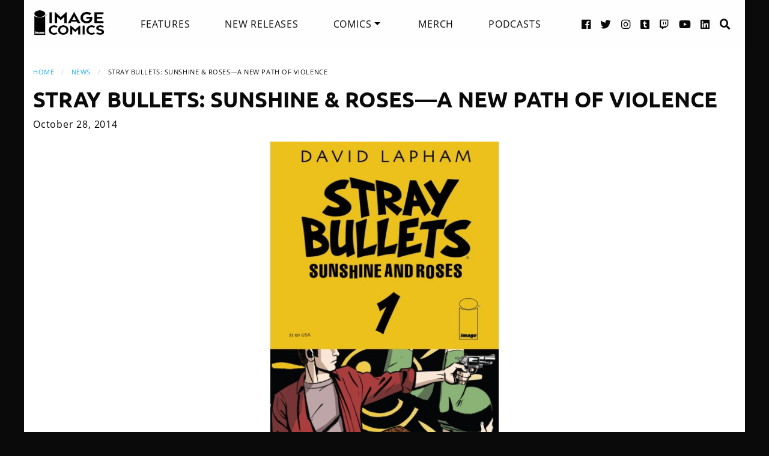

--- FILE ---
content_type: text/html; charset=UTF-8
request_url: https://imagecomics.com/news/stray-bullets-sunshine-rosesa-new-path-of-violence
body_size: 3990
content:

<!doctype html><html
class="no-js" lang="en"><head><meta
charset="utf-8" /><meta
http-equiv="x-ua-compatible" content="ie=edge"><meta
name="viewport" content="width=device-width, initial-scale=1.0" /><link
rel="apple-touch-icon" sizes="180x180" href="https://cdn.imagecomics.com/apple-touch-icon.png"><link
rel="icon" type="image/png" sizes="32x32" href="https://cdn.imagecomics.com/favicon-32x32.png"><link
rel="icon" type="image/png" sizes="16x16" href="https://cdn.imagecomics.com/favicon-16x16.png"><link
rel="mask-icon" href="https://cdn.imagecomics.com/safari-pinned-tab.svg" color="#050505"><link
rel="alternate" type="application/rss+xml" title="Official imagecomics.com RSS feed" href="https://imagecomics.com/rss.xml" ><meta
name="msapplication-TileColor" content="#000000"><meta
name="theme-color" content="#080808"><link
rel="stylesheet" type="text/css" href="https://cdn.imagecomics.com/assets/dist/css/main-3cf842a9a7.min.css"><title>STRAY BULLETS: SUNSHINE &amp; ROSES—A new path of violence | Image Comics</title>
<script>dl = [];
(function(w,d,s,l,i){w[l]=w[l]||[];w[l].push({'gtm.start':
new Date().getTime(),event:'gtm.js'});var f=d.getElementsByTagName(s)[0],
j=d.createElement(s),dl=l!='dataLayer'?'&l='+l:'';j.async=true;j.src=
'//www.googletagmanager.com/gtm.js?id='+i+dl;f.parentNode.insertBefore(j,f);
})(window,document,'script','dl','GTM-TBLPFTD');
</script><meta name="description" content="Image is a comics and graphic novels publisher formed in 1992 by 7 of the comics industry&#039;s best-selling artists, and is the 3rd largest comics publisher in the United States.">
<meta name="referrer" content="no-referrer-when-downgrade">
<meta name="robots" content="all">
<meta content="en_US" property="og:locale">
<meta content="Image Comics" property="og:site_name">
<meta content="website" property="og:type">
<meta content="https://imagecomics.com/news/stray-bullets-sunshine-rosesa-new-path-of-violence" property="og:url">
<meta content="STRAY BULLETS: SUNSHINE &amp; ROSES—A new path of violence" property="og:title">
<meta content="Image is a comics and graphic novels publisher formed in 1992 by 7 of the comics industry&#039;s best-selling artists, and is the 3rd largest comics publisher in the United States." property="og:description">
<meta content="https://imagecomics.com/files/news/_1200x630_crop_center-center_82_none/SBSR01SolicitCvr.jpg?mtime=1614276298" property="og:image">
<meta content="1200" property="og:image:width">
<meta content="630" property="og:image:height">
<meta content="http://imagecomics.tumblr.com/" property="og:see_also">
<meta content="https://www.pinterest.com/imagecomics/" property="og:see_also">
<meta content="https://instagram.com/imagecomics/" property="og:see_also">
<meta content="https://www.youtube.com/channel/UCHmaKLo0FXWIPx-3n6qs3vQ" property="og:see_also">
<meta content="https://plus.google.com/114598508613546460297/posts" property="og:see_also">
<meta content="https://www.linkedin.com/company/1848032/" property="og:see_also">
<meta content="https://en.wikipedia.org/wiki/Image_Comics" property="og:see_also">
<meta content="https://www.facebook.com/pages/Image-Comics-Inc/178643148813259" property="og:see_also">
<meta content="http://twitter.com/imagecomics" property="og:see_also">
<meta name="twitter:card" content="summary_large_image">
<meta name="twitter:site" content="@imagecomics">
<meta name="twitter:creator" content="@imagecomics">
<meta name="twitter:title" content="STRAY BULLETS: SUNSHINE &amp; ROSES—A new path of violence">
<meta name="twitter:description" content="Image is a comics and graphic novels publisher formed in 1992 by 7 of the comics industry&#039;s best-selling artists, and is the 3rd largest comics publisher in the United States.">
<meta name="twitter:image" content="https://imagecomics.com/files/news/_800x800_crop_center-center_82_none/SBSR01SolicitCvr.jpg?mtime=1614276298">
<meta name="twitter:image:width" content="800">
<meta name="twitter:image:height" content="800">
<link href="https://imagecomics.com/news/stray-bullets-sunshine-rosesa-new-path-of-violence" rel="canonical">
<link href="https://imagecomics.com" rel="home">
<link type="text/plain" href="https://imagecomics.com/humans.txt" rel="author"></head><body><noscript><iframe src="//www.googletagmanager.com/ns.html?id=GTM-TBLPFTD"
height="0" width="0" style="display:none;visibility:hidden"></iframe></noscript>
<div
class="site"><div
class="search-bar"><div
class="grid-container grid-x"><div
class="cell"><form
class="search clearfix" method="get" action="https://imagecomics.com/search/results" role="search" data-abide novalidate>
<input
type="search" required id="search" class="search-input" name="s" placeholder="I want to find...">
<button
class="button" type="submit" role="button">Search</button></form></div></div></div><header
id="header" class="main-header"><div
class="grid-container"><div
class="grid-x grid-padding-x"><div
class="cell shrink">
<a
href="/" aria-label="Image Comics" class="main-logo">
<img
src="/assets/img/image-comics-logo.png" alt="Image Comics">
</a></div><nav
class="cell auto"><ul
class="desktop-nav dropdown menu" data-dropdown-menu><li><a
href="/features">Features</a></li><li><a
href="/comics/new-releases">New Releases</a></li><li>
<a
href="/comics/series">Comics</a><ul
class="menu"><li><a
href="/comics/read-first-issues">Read First Issues</a></li><li><a
href="/comics/coming-soon">Coming Soon</a></li><li><a
href="/comics/series">Comic Series</a></li></ul></li><li><a
href="https://imagecomics.threadless.com/" target="_blank" >Merch</a></li><li><a
href="/podcasts">Podcasts</a></li></ul></nav><div
class="cell shrink social text-right"><ul><li>
<a
aria-label="Facebook link" target="_blank" href="https://www.facebook.com/pages/Image-Comics-Inc/178643148813259">
<i
class="fa fa-facebook-official" aria-hidden="true"></i>
</a></li><li>
<a
aria-label="Twitter link" target="_blank" href="https://twitter.com/imagecomics">
<i
class="fa fa-twitter" aria-hidden="true"></i>
</a></li><li>
<a
aria-label="Instagram link" target="_blank" href="https://instagram.com/imagecomics/">
<i
class="fa fa-instagram" aria-hidden="true"></i>
</a></li><li>
<a
aria-label="Tumblr link" target="_blank" href="http://imagecomics.tumblr.com/">
<i
class="fa fa-tumblr-square" aria-hidden="true"></i>
</a></li><li>
<a
aria-label="Twitch link" class="smaller" target="_blank" href="https://www.twitch.tv/imagecomics">
<i
class="fa fa-twitch" aria-hidden="true"></i>
</a></li><li>
<a
aria-label="YouTube link" target="_blank" href="https://www.youtube.com/channel/UCHmaKLo0FXWIPx-3n6qs3vQ">
<i
class="fa fa-youtube" aria-hidden="true"></i>
</a></li><li><a
aria-label="LinkedIn link" target="_blank" href="https://www.linkedin.com/company/1848032/">
<i
class="fa fa-linkedin-square" aria-hidden="true"></i>
</a></li><li><a
href="#" class="search-button"><i
class="fa fa-search" aria-hidden="true"></i> <span>Search</span></a></li></ul></div></div><a
aria-label="Search" href="#" class="mobile-search-button"><i
class="fa fa-search" aria-hidden="true"></i></a><a
class="mobile-dropdown-button"><div
id="hamburger">
<span></span>
<span></span>
<span></span>
<span></span></div>
</a><div
class="mobile-dropdown-menu-container"><div
class="mobile-dropdown-menu"><ul><li><a
href="/features">Features</a></li><li><a
href="/comics/new-releases">New Releases</a></li><li
class="inner-mobile-menu mm-inactive">
<span>Comics <i
class="fa fa-chevron-right" aria-hidden="true"></i></span><ul
class="inner-mobile-dropdown"><li><a
href="/comics/read-first-issues">Read First Issues</a></li><li><a
href="/comics/coming-soon">Coming Soon</a></li><li><a
href="/comics/series">Comic Series</a></li></ul></li><li><a
href="https://imagecomics.threadless.com/" target="_blank">Merch</a></li><li><a
href="/podcasts">Podcasts</a></li></ul></div></div></div></header><main
id="main" class="wrapper"><div
class="grid-container"><div
class="grid-x grid-padding-x u-pt2 u-pb3"><div
class="cell"><nav
aria-label="You are here:" role="navigation"><ul
class="breadcrumbs"><li><a
href="https://imagecomics.com/">Home</a></li><li><a
href="https://imagecomics.com/news">News</a></li><li><span
class="show-for-sr">Current: </span>STRAY BULLETS: SUNSHINE &amp; ROSES—A new path of violence</li></ul></nav><h1>STRAY BULLETS: SUNSHINE &amp; ROSES—A new path of violence</h1><p>October 28, 2014</p></div><div
class="cell">
<img
class="block u-mb1" src="https://cdn.imagecomics.com/assets/i/news/20648/stray-bullets-sunshine-rosesa-new-path-of-violence_cda85d3435.jpg" alt=""></div><div
class="cell small-12 medium-9"><p><span><img
alt src="https://cdn.imagecomics.com/assets/i/imagecomics_com/files/news/SBSR01SolicitCvr_56035f40d3f504281420a8b1f616c2b3.jpg" style="width:325px;height:500px;margin-left:5px;margin-right:5px;float:left;">The cult classic begins a new story arc </span>about love and bad decisions<br><br>
Award-winning creator David Lapham begins an all-new story arc in the cult classic series STRAY BULLETS with SUNSHINE &amp; ROSES. The new story will center around violence, love, and the bad decisions made when characters find themselves in over their heads and ensnared in seedy, illegal dealings. The new arc launches on January 21 and follows up the staggering return to form by Lapham in STRAY BULLETS: KILLERS.<br><br>
In STRAY BULLETS: SUNSHINE &amp; ROSES, the Baltimore underworld is falling apart at the seams and blood has been spilt. Where and when things went to hell in a handbasket can be traced back to a time a few years earlier, when a man named Harry ran the city, Spanish Scott and Monster enforced the rules, and an insecure young man name Orson met a wild and crazy girl named Beth. The two together cooked up the boldest, most outlandish, and just about the stupidest plan ever devised—a plan to steal a whole lot of Harry’s money and drugs and exact a little revenge along the way. <br><br>
"We were torn for a long time on whether to ever go back and tell this story, but the lure of getting Beth, Orson, and Nina together again was just too strong,” said Lapham. “They demanded it, really. It's going to be off-the-hook nuts.”<br><br>
STRAY BULLETS: SUNSHINE &amp; ROSES #1 (Diamond Code NOV140580) arrives in stores this 1/21 and will be available for $3.50.<br></p></div></div></div></main></div><footer
id="footer"><div
class="grid-container"><div
class="grid-x grid-padding-x u-pt1_5 u-pb1_5"><div
class="cell large-3">
<a
aria-label="Image Comics" href="/" class="footer-logo">
<img
src="/assets/img/image-comics-logo.png" alt="Image Comics">
</a><p
class="copyright">All content copyright &copy; & Trademarked TM 2025 Image Comics or their respective owners. Image and its logos are &reg; and &copy; 2025 Image Comics, Inc. All rights reserved.</p></div><div
class="cell hide-for-large social u-md-pb1_5"><ul><li>
<a
aria-label="Facebook link" target="_blank" href="https://www.facebook.com/pages/Image-Comics-Inc/178643148813259">
<i
class="fa fa-facebook-official" aria-hidden="true"></i>
</a></li><li>
<a
aria-label="Twitter link" target="_blank" href="https://twitter.com/imagecomics">
<i
class="fa fa-twitter" aria-hidden="true"></i>
</a></li><li>
<a
aria-label="Instagram link" target="_blank" href="https://instagram.com/imagecomics/">
<i
class="fa fa-instagram" aria-hidden="true"></i>
</a></li><li>
<a
aria-label="Tumblr link" target="_blank" href="http://imagecomics.tumblr.com/">
<i
class="fa fa-tumblr-square" aria-hidden="true"></i>
</a></li><li>
<a
aria-label="Twitch link" class="smaller" target="_blank" href="https://www.twitch.tv/imagecomics">
<i
class="fa fa-twitch" aria-hidden="true"></i>
</a></li><li>
<a
aria-label="YouTube link" target="_blank" href="https://www.youtube.com/channel/UCHmaKLo0FXWIPx-3n6qs3vQ">
<i
class="fa fa-youtube" aria-hidden="true"></i>
</a></li><li><a
aria-label="LinkedIn link" target="_blank" href="https://www.linkedin.com/company/1848032/">
<i
class="fa fa-linkedin-square" aria-hidden="true"></i>
</a></li></ul></div><div
class="cell small-6 large-3 border-left"><ul
class="footer-nav"><li><a
href="/comics/new-releases">New Releases</a></li><li><a
href="/comics/coming-soon">Coming Soon</a></li><li><a
href="/comics/series">Comic Series</a></li><li><a
href="/creators">Creators</a></li><li><a
href="/events">Events</a></li><li><a
href="https://imagecomics.threadless.com/" target="_blank">Merch</a></li><li><a
href="/podcasts" >Podcasts</a></li><li><a
href="/solicitations">Solicitations</a></li><li><a
target="_blank" href="https://eepurl.com/K3nt5">Newsletter Sign Up</a></li></ul></div><div
class="cell small-6 large-3 border-left"><ul
class="footer-nav"><li><a
href="/about-us">About Us</a></li><li><a
href="/press-releases">Press Releases</a></li><li><a
href="https://imagecomics.com/rss.xml">RSS Feed</a></li><li><a
href="/contact">Contact</a></li><li><a
href="/faq">FAQ</a></li><li><a
href="/submissions">Submissions</a></li><li><a
href="/terms-and-conditions">Terms and Conditions</a></li><li><a
href="/privacy">Privacy Policy</a></li><li><a
href="/copyright-information">Copyright Infringement</a></li></ul></div><div
class="cell medium-12 large-3 find-a-store text-center"><aside><h4 class="u-mb1">Find a Store</h4><form
id="store_finder_form" action="/" method="get" data-abide novalidate><div
class="input-group">
<label
for="find_by_zip" class="sr-only">Enter Zip Code</label>
<input
class="input-group-field" id="find_by_zip" name="find_by_zip" placeholder="Enter Zip Code" required pattern="number"><div
class="input-group-button">
<button
type="submit" class="button" id="find_submit" name="find_submit">Go</button></div></div>
<span
class="form-error" data-form-error-for="find_by_zip">Zipcode is required.</span></form></aside></div></div></div></footer> <script src="https://ajax.googleapis.com/ajax/libs/jquery/3.3.1/jquery.min.js"></script> <script type="text/javascript" src="https://cdn.imagecomics.com/assets/dist/js/main-61559b0c25.min.js"></script> <script type="application/ld+json">{"@context":"http://schema.org","@graph":[{"@type":"WebPage","author":{"@id":"https://imagecomics.com#identity"},"copyrightHolder":{"@id":"https://imagecomics.com#identity"},"copyrightYear":"2014","creator":{"@id":"https://imagecomics.com#creator"},"dateModified":"2018-11-09T10:54:51-08:00","datePublished":"2014-10-28T09:00:00-07:00","description":"Image is a comics and graphic novels publisher formed in 1992 by 7 of the comics industry's best-selling artists, and is the 3rd largest comics publisher in the United States.","headline":"STRAY BULLETS: SUNSHINE & ROSES—A new path of violence","image":{"@type":"ImageObject","url":"https://imagecomics.com/files/news/_1200x630_crop_center-center_82_none/SBSR01SolicitCvr.jpg?mtime=1614276298"},"inLanguage":"en-us","mainEntityOfPage":"https://imagecomics.com/news/stray-bullets-sunshine-rosesa-new-path-of-violence","name":"STRAY BULLETS: SUNSHINE & ROSES—A new path of violence","publisher":{"@id":"https://imagecomics.com#creator"},"url":"https://imagecomics.com/news/stray-bullets-sunshine-rosesa-new-path-of-violence"},{"@id":"https://imagecomics.com#identity","@type":"Organization","address":{"@type":"PostalAddress","addressCountry":"US"},"description":"Image is a comics and graphic novels publisher formed in 1992 by 7 of the comics industry's best-selling artists, and is the 3rd largest comics publisher in the United States.","email":"info@imagecomics.com","name":"Image Comics","sameAs":["http://twitter.com/imagecomics","https://www.facebook.com/pages/Image-Comics-Inc/178643148813259","https://en.wikipedia.org/wiki/Image_Comics","https://www.linkedin.com/company/1848032/","https://plus.google.com/114598508613546460297/posts","https://www.youtube.com/channel/UCHmaKLo0FXWIPx-3n6qs3vQ","https://instagram.com/imagecomics/","https://www.pinterest.com/imagecomics/","http://imagecomics.tumblr.com/"],"url":"https://imagecomics.com"},{"@id":"#creator","@type":"Organization"},{"@type":"BreadcrumbList","description":"Breadcrumbs list","itemListElement":[{"@type":"ListItem","item":"https://imagecomics.com","name":"Homepage","position":1},{"@type":"ListItem","item":"https://imagecomics.com/news","name":"News","position":2},{"@type":"ListItem","item":"https://imagecomics.com/news/stray-bullets-sunshine-rosesa-new-path-of-violence","name":"STRAY BULLETS: SUNSHINE & ROSES—A new path of violence","position":3}],"name":"Breadcrumbs"}]}</script></body></html><!-- Cached by Blitz on 2025-11-22T22:41:22-08:00 --><!-- Served by Blitz on 2025-11-22T22:41:22-08:00 -->

--- FILE ---
content_type: text/plain
request_url: https://www.google-analytics.com/j/collect?v=1&_v=j102&a=1265980056&t=pageview&_s=1&dl=https%3A%2F%2Fimagecomics.com%2Fnews%2Fstray-bullets-sunshine-rosesa-new-path-of-violence&ul=en-us%40posix&dt=STRAY%20BULLETS%3A%20SUNSHINE%20%26%20ROSES%E2%80%94A%20new%20path%20of%20violence%20%7C%20Image%20Comics&sr=1280x720&vp=1280x720&_u=YEBAAEABAAAAACAAI~&jid=1551373407&gjid=1419431303&cid=931826492.1763880084&tid=UA-42025096-1&_gid=818666069.1763880084&_r=1&_slc=1&gtm=45He5bi1n81TBLPFTDza200&gcd=13l3l3l3l1l1&dma=0&tag_exp=103116026~103200004~104527907~104528501~104684208~104684211~115583767~115938466~115938468~116184927~116184929~116217636~116217638&z=1316943846
body_size: -451
content:
2,cG-MDZN4PD19N